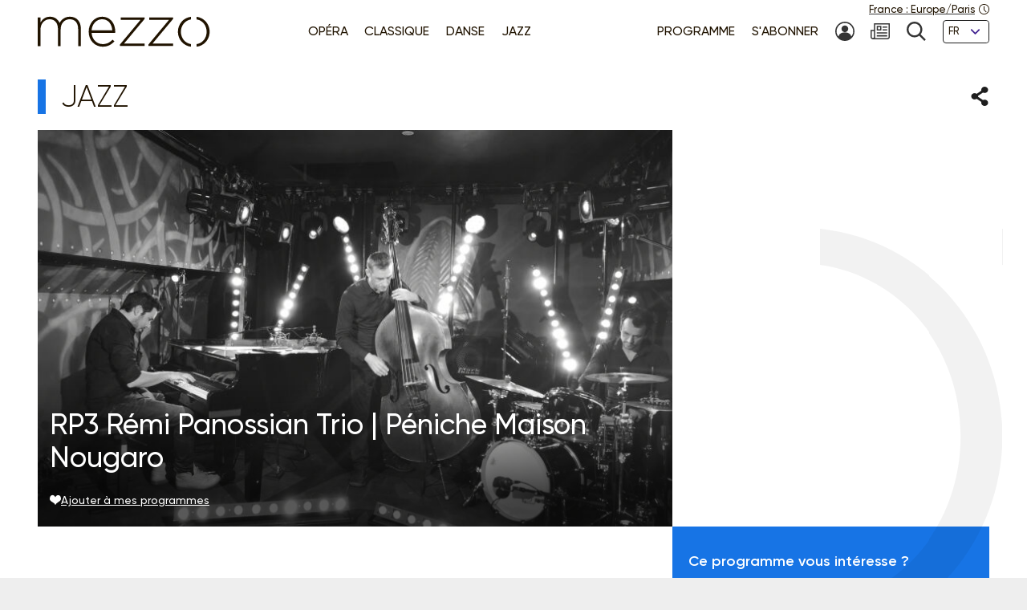

--- FILE ---
content_type: text/html; charset=UTF-8
request_url: https://www.mezzo.tv/fr/Jazz/RP3-R%C3%A9mi-Panossian-Trio-%7C-P%C3%A9niche-Maison-Nougaro-7741
body_size: 8747
content:
<!doctype html>
<html lang="fr">
<head>
	<script type="text/javascript">window.gdprAppliesGlobally=true;(function(){function a(e){if(!window.frames[e]){if(document.body&&document.body.firstChild){var t=document.body;var n=document.createElement("iframe");n.style.display="none";n.name=e;n.title=e;t.insertBefore(n,t.firstChild)}
else{setTimeout(function(){a(e)},5)}}}function e(n,r,o,c,s){function e(e,t,n,a){if(typeof n!=="function"){return}if(!window[r]){window[r]=[]}var i=false;if(s){i=s(e,t,n)}if(!i){window[r].push({command:e,parameter:t,callback:n,version:a})}}e.stub=true;function t(a){if(!window[n]||window[n].stub!==true){return}if(!a.data){return}
var i=typeof a.data==="string";var e;try{e=i?JSON.parse(a.data):a.data}catch(t){return}if(e[o]){var r=e[o];window[n](r.command,r.parameter,function(e,t){var n={};n[c]={returnValue:e,success:t,callId:r.callId};a.source.postMessage(i?JSON.stringify(n):n,"*")},r.version)}}
if(typeof window[n]!=="function"){window[n]=e;if(window.addEventListener){window.addEventListener("message",t,false)}else{window.attachEvent("onmessage",t)}}}e("__tcfapi","__tcfapiBuffer","__tcfapiCall","__tcfapiReturn");a("__tcfapiLocator");(function(e){
  var t=document.createElement("script");t.id="spcloader";t.type="text/javascript";t.async=true;t.src="https://sdk.privacy-center.org/"+e+"/loader.js?target="+document.location.hostname;t.charset="utf-8";var n=document.getElementsByTagName("script")[0];n.parentNode.insertBefore(t,n)})("9fa974f0-7bf8-4499-8a08-f6bc7d8e903d")})();</script>
	<!-- Google Tag Manager -->
	<script>
(function(w,d,s,l,i){w[l]=w[l]||[];w[l].push({'gtm.start':
new Date().getTime(),event:'gtm.js'});var f=d.getElementsByTagName(s)[0],
j=d.createElement(s),dl=l!='dataLayer'?'&l='+l:'';j.async=true;j.src=
'https://www.googletagmanager.com/gtm.js?id='+i+dl;f.parentNode.insertBefore(j,f);
})(window,document,'script','dataLayer','GTM-T9P7HF');
	</script>
	<!-- End Google Tag Manager -->

<meta charset="utf-8">
<meta name="viewport" content="width=device-width, initial-scale=1.0">

<title>RP3 Rémi Panossian Trio | Péniche Maison Nougaro  | mezzo.tv</title>
<meta name="description" content="" />
<link rel="canonical" href="https://www.mezzo.tv/fr/Jazz/RP3-R%C3%A9mi-Panossian-Trio-%7C-P%C3%A9niche-Maison-Nougaro-7741">

<link rel="stylesheet" href="/668e44da/static/vendor/splide-4.1.3/css/splide-core.min.css">
<link rel="stylesheet" href="/668e44da/static/vendor/plyr-3.7.3/plyr.css">
<link rel="stylesheet" href="/668e44da/static/css/base.min.css">

<meta name="viewport" content="width=device-width, initial-scale=1.0">
<script type="text/javascript">var init = function(){var htmlTag = document.getElementsByTagName('html')[0]; /* Is JS enabled? */ htmlTag.className = (htmlTag.className + ' ' || '') + 'hasJS'; /* Is it a touch device? */ if ('ontouchstart' in document.documentElement) htmlTag.className = (htmlTag.className + ' ' || '') + 'isTouch'; else htmlTag.className = (htmlTag.className + ' ' || '') + 'noTouch'; }();</script>

<link rel="apple-touch-icon" sizes="60x60" href="/668e44da/static/img/favicon/apple-touch-icon-60x60.png">
<link rel="apple-touch-icon" sizes="72x72" href="/668e44da/static/img/favicon/apple-touch-icon-72x72.png">
<link rel="apple-touch-icon" sizes="76x76" href="/668e44da/static/img/favicon/apple-touch-icon-76x76.png">
<link rel="apple-touch-icon" sizes="114x114" href="/668e44da/static/img/favicon/apple-touch-icon-114x114.png">
<link rel="apple-touch-icon" sizes="120x120" href="/668e44da/static/img/favicon/apple-touch-icon-120x120.png">
<link rel="apple-touch-icon" sizes="144x144" href="/668e44da/static/img/favicon/apple-touch-icon-144x144.png">
<link rel="apple-touch-icon" sizes="152x152" href="/668e44da/static/img/favicon/apple-touch-icon-152x152.png">
<link rel="apple-touch-icon" sizes="180x180" href="/668e44da/static/img/favicon/apple-touch-icon-180x180.png">
<link rel="icon" type="image/png" sizes="32x32" href="/668e44da/static/img/favicon/favicon-32x32.png">
<link rel="icon" type="image/png" sizes="192x192" href="/668e44da/static/img/favicon/android-chrome-192x192.png">
<link rel="icon" type="image/png" sizes="16x16" href="/668e44da/static/img/favicon/favicon-16x16.png">
<link rel="manifest" href="/668e44da/static/img/favicon/site.webmanifest">
<link rel="shortcut icon" href="/668e44da/static/img/favicon/favicon.ico">
<meta name="msapplication-TileColor" content="#ffffff">
<meta name="msapplication-TileImage" content="/668e44da/static/img/favicon/mstile-144x144.png">
<meta name="msapplication-config" content="/668e44da/static/img/favicon/browserconfig.xml">    <meta property="og:type" content="website" />
    <meta property="og:locale" content="" />
    <meta property="og:url" content="https://www.mezzo.tv/fr/Jazz/RP3-R%C3%A9mi-Panossian-Trio-%7C-P%C3%A9niche-Maison-Nougaro-7741" />
    <meta property="og:title" content="RP3 Rémi Panossian Trio | Péniche Maison Nougaro  | mezzo.tv" />
    <meta property="og:description" content="" />
    <meta property="og:image" content="https://www.mezzo.tv/ressources/programs/56/b508ff8-7741-P10070337.jpg" />

<meta name="twitter:card" content="summary_large_image" />
<meta name="twitter:title" content="RP3 Rémi Panossian Trio | Péniche Maison Nougaro  | mezzo.tv" />
<meta name="twitter:description" content="" />
<meta name="twitter:image" content="https://www.mezzo.tv/ressources/programs/56/b508ff8-7741-P10070337.jpg">

<link rel="alternate" hreflang="fr" href="/fr/Jazz/RP3-R%C3%A9mi-Panossian-Trio-%7C-P%C3%A9niche-Maison-Nougaro-7741" />
<link rel="alternate" hreflang="en" href="/en/Jazz/RP3-R%C3%A9mi-Panossian-Trio-%7C-Maison-Nougaro-barge-7741" />
<link rel="alternate" hreflang="ru" href="/ru/Джаз/RP3-R%C3%A9mi-Panossian-Trio-%7C-P%C3%A9niche-Maison-Nougaro-%28Janvier-20-7741" />
<link rel="alternate" hreflang="es" href="/es/Jazz/RP3-R%C3%A9mi-Panossian-Trio-Jazz-%C3%A0-la-P%C3%A9niche-Maison-Nougaro-7741" />
</head>
<body id="main-body">
<!-- Google Tag Manager (noscript) -->
<noscript><iframe src="https://www.googletagmanager.com/ns.html?id=GTM-T9P7HF" height="0" width="0" style="display:none;visibility:hidden"></iframe></noscript>
<!-- End Google Tag Manager (noscript) -->
<script type="text/javascript">
(function() {
    function initTz($popin) {
        function getTz() {
            var intlName = null;
            try {
                intlName = Intl.DateTimeFormat().resolvedOptions().timeZone;
            } catch (e) {}

            return intlName;
        }

        if (!$popin) return;

        var $timezoneTxt = $popin.querySelector('[data-role="timezone"]'),
            $timezoneInput = $popin.querySelector('input[name="timezone"]'),
            tz = getTz();

        if ($timezoneTxt) {
            $timezoneTxt.innerHTML = tz;
        }
        if ($timezoneInput) {
            $timezoneInput.value = tz;
        }
    }


    function trapFocus(element) {
        var focusableEls = element.querySelectorAll('a[href]:not([disabled]), button:not([disabled]), textarea:not([disabled]), input[type="text"]:not([disabled]), input[type="radio"]:not([disabled]), input[type="checkbox"]:not([disabled]), select:not([disabled])');
        var firstFocusableEl = focusableEls[0];
        var lastFocusableEl = focusableEls[focusableEls.length - 1];
        var KEYCODE_TAB = 9;

        element.addEventListener('keydown', function(e) {
            var isTabPressed = (e.key === 'Tab' || e.keyCode === KEYCODE_TAB);

            if (!isTabPressed) {
                return;
            }

            if ( e.shiftKey ) /* shift + tab */ {
                if (document.activeElement === firstFocusableEl) {
                    lastFocusableEl.focus();
                        e.preventDefault();
                    }
                } else /* tab */ {
                if (document.activeElement === lastFocusableEl) {
                    firstFocusableEl.focus();
                        e.preventDefault();
                    }
                }
        });

        window.addEventListener('keydown', function(e) {
            if (e.key === 'Escape'){
                element.style.display = 'none';
            }
        });
        element.focus()
    }


    function loadPopup(site, set) {
        var xhr = new XMLHttpRequest();
        xhr.open("POST", '/api/'+site+'/consent/tz', true);
        xhr.setRequestHeader("Content-Type", "application/x-www-form-urlencoded");
        xhr.onreadystatechange = function() {
            if (this.readyState === XMLHttpRequest.DONE && this.status === 200) {
                var el = document.getElementById('consent-timezones');
                el.innerHTML = xhr.responseText;
                trapFocus(el)
                initTz(document.getElementById('popin-regional'));
            }
        }
        xhr.send("consent="+((set) ? "yes" : "no"));
    }


    window.didomiOnReady = window.didomiOnReady || [];
    window.didomiOnReady.push(function (Didomi) {
        var site = 'fr',
            mezzo = 'c:mezzo-Nq2NPzN9',
            purpose = 'personnali-TFiXc64t',
            consent = Didomi.getUserConsentStatus(purpose, mezzo)
        ;

        window.didomiEventListeners = window.didomiEventListeners || [];
        window.didomiEventListeners.push({
            event: 'consent.changed',
            listener: function (context) {
                var set = Didomi.getUserConsentStatus(purpose, mezzo)

                if (set !== consent) {
                    loadPopup(site, set);
                }
            }
        });

    });
})();
</script>
<div id='consent-timezones' tabindex='-1'></div>


	<header role="banner" id="main-header" class="main-header sticky-watch">

    <div class="wrapper">

        <nav role="navigation" aria-label="Accès rapide">
            <ul class="main-header__shortcuts smaller-font">
                <li><a href="#main-content">Aller au contenu</a></li>
                <li><a href="#main-nav">Aller au menu</a></li>
            </ul>
        </nav>

        <div class="main-header__core">

            <h1 class="main-header__logo">
                <a href="/fr"><svg role="img" aria-label="Mezzo"
                 xmlns="http://www.w3.org/2000/svg" width="560" height="90" viewBox="0.5 205.5 560 90"><title>Mezzo</title><path d="M408.289 250.646c0 21.633 15.633 40.578 37.862 42.973v-7.523c-17.184-2.402-29.229-17.633-29.229-35.449s12.403-33.064 29.229-35.449v-7.532c-22.101 2.413-37.862 21.349-37.862 42.973v.007zm-83.257-34.21h57.312l-59.578 70.541v4.505h71.395v-7.083h-59.577l59.577-70.541v-4.505h-69.128v7.083zm-82.899 0h57.313l-59.578 70.541v4.505h71.395v-7.083h-59.578l59.578-70.541v-4.505h-69.129v7.083zm-54.137-9.055c-22.404 0-39.275 19.055-39.275 42.954v.321c0 25.67 18.826 42.954 40.578 42.954 15.816 0 25.697-6.386 34.11-15.349.073-.083.073-.211-.018-.285l-5.22-4.578a.2.2 0 00-.275.01c-6.798 7.202-15.532 12.779-28.275 12.779-16.229 0-31-11.944-32.458-32.458h68.661c.165-1.294.165-1.78.165-2.908v-.321c0-24.385-14.771-43.11-37.982-43.11l-.011-.009zm-30.845 39.238c1.458-18.248 14.119-31.972 30.514-31.972 18.991 0 28.569 15.339 29.707 31.972h-60.221zm-63.046-39.238c-15.633 0-24.587 8.587-29.954 17.816-4.56-9.56-13.514-17.816-28-17.816s-22.303 8.101-27.679 16.679v-14.165a.572.572 0 00-.569-.569H1.069a.572.572 0 00-.569.569v81.459c0 .312.257.568.569.568h6.835a.572.572 0 00.569-.568v-47.046c0-16.679 11.725-29.633 26.532-29.633 14.808 0 24.257 10.523 24.257 27.688v48.991c0 .312.257.568.569.568h6.835a.572.572 0 00.569-.568v-47.532c0-18.459 12.211-29.147 26.211-29.147 15.303 0 24.578 10.367 24.578 28.184v48.504c0 .312.257.569.569.569h6.835a.573.573 0 00.569-.569v-49.477c.007-20.744-12.194-34.505-31.892-34.505z"/><path d="M462.638 207.674v7.523c16.825 2.385 29.229 17.22 29.229 35.449s-12.046 33.047-29.229 35.449v7.523c22.229-2.395 37.862-21.34 37.862-42.973s-15.752-40.567-37.862-42.971z"/></svg></a>
            </h1>

            <nav role="navigation" id="main-nav" class="main-nav" aria-label="Accès rapide">

                <button class="main-nav__burger toggle" data-trap="true" data-freeze="true" data-echap="true" data-burger="true" aria-expanded="false">
                    <span aria-hidden="true"><span></span><span></span><span></span><span></span></span>
                    <strong class="smallest-font toggle--off">Ouvrir</strong>
                    <strong class="smallest-font toggle--on">Fermer</strong>
                </button>

                <div class="main-nav__burger-target" aria-hidden="true">
                    <div class="toggle-overlay main-nav__overlay" aria-hidden="true"></div>

                    <div class="main-nav__menus" tabindex="-1">
                        <ul class="main-nav__menu small-font">
<li><a class="opera" href="/fr/opera"><span>Opéra</span></a></li>
<li><a class="classique" href="/fr/concert-classique"><span>Classique</span></a></li>
<li><a class="danse" href="/fr/danse"><span>Danse</span></a></li>
<li><a class="jazz" href="/fr/jazz"><span>Jazz</span></a></li>
</ul>                        <ul class="main-nav__menu small-font">
<li><a href="/fr/programme"><span>Programme</span></a></li>
<li><a href="/fr/abonnez-vous"><span>S'abonner</span></a></li>
<li>
<a href="/fr/espace-abonne" title="Mon compte"><svg class="svg-icon" aria-hidden="true" aria-label="" focusable="false"><use xlink:href="/668e44da/static/img/svg-sprite/svg-sprite.svg#svg-icon--icon--account" /></svg><span class="sr-only">Mon compte</span>
</a>
</li>
<li>
<a href="/fr/inscription-newsletters" title="Newsletter"><svg class="svg-icon" aria-hidden="true" aria-label="" focusable="false"><use xlink:href="/668e44da/static/img/svg-sprite/svg-sprite.svg#svg-icon--icon--newsletter" /></svg><span class="sr-only">Newsletter</span>
</a>
</li>
<li>
<a href="/fr/recherche" title="Recherche"><svg class="svg-icon" aria-hidden="true" aria-label="" focusable="false"><use xlink:href="/668e44da/static/img/svg-sprite/svg-sprite.svg#svg-icon--icon--search" /></svg><span class="sr-only">Recherche</span>
</a>
</li>
<li>
<form action="/fr/Jazz/RP3-R%C3%A9mi-Panossian-Trio-%7C-P%C3%A9niche-Maison-Nougaro-7741" method='post'>
<fieldset class="smallest-font">
<label for="header__lang-select" class="sr-only">Langues</label>
<div class="select-container">
<select id="header__lang-select" name='site'>
<option value="fr" title="" selected>FR</option>
<option value="en" title="">EN</option>
<option value="es" title="">ES</option>
</select>
</div>
</fieldset>
<input type='hidden' name='entity' value='7741' />
<input type='hidden' name='type' value='program' />
<input type='hidden' name='action' value='language' />
</form>
</li>
</ul>
                        <a href="/fr/parametres-regionaux" class="main-header__time smallest-font" rel="nofollow">
                            <span><span data-role="regional-country">France</span>&nbsp;: <span data-role="regional-timezone">Europe/Paris</span></span>
                            <svg class="svg-icon" aria-hidden="true" aria-label="" focusable="false"><use xlink:href="/668e44da/static/img/svg-sprite/svg-sprite.svg#svg-icon--icon--time" /></svg>                        </a>
                    </div>
                </div>

            </nav>

        </div>

    </div>

</header>
	<main role="main" id="main-content">
	<div class="wrapper">
	<section>
    <div class="heading-share">
        <h2 class="title--1 jazz">Jazz</h2>
        <button class="link--picto toggle" aria-expanded="false" aria-controls="share-intro">
    <span class="sr-only">Partager</span>
    <svg class="svg-icon toggle--off" aria-hidden="true" aria-label="" focusable="false"><use xlink:href="/668e44da/static/img/svg-sprite/svg-sprite.svg#svg-icon--icon--share" /></svg>    <svg class="svg-icon toggle--on" aria-hidden="true" aria-label="" focusable="false"><use xlink:href="/668e44da/static/img/svg-sprite/svg-sprite.svg#svg-icon--icon--close" /></svg></button>

<div class="heading-share__reveal" aria-hidden="true" id="share-intro">
    <ul class="list-social">
                <li>
            <a href="https://www.facebook.com/sharer.php?u=https%3A%2F%2Fwww.mezzo.tv%2Ffr%2FJazz%2FRP3-R%25C3%25A9mi-Panossian-Trio-%257C-P%25C3%25A9niche-Maison-Nougaro-7741" data-role='share' class="list-social__facebook">
                <svg class="svg-icon" aria-hidden="true" aria-label="" focusable="false"><use xlink:href="/668e44da/static/img/svg-sprite/svg-sprite.svg#svg-icon--social--facebook" /></svg>                <span class="sr-only">Partager sur Facebook</span>
            </a>
        </li>
                <li>
            <a href="https://x.com/intent/tweet?text=&amp;url=https%3A%2F%2Fwww.mezzo.tv%2Ffr%2FJazz%2FRP3-R%25C3%25A9mi-Panossian-Trio-%257C-P%25C3%25A9niche-Maison-Nougaro-7741" data-role='share' class="list-social__twitter">
                <svg class="svg-icon" aria-hidden="true" aria-label="" focusable="false"><use xlink:href="/668e44da/static/img/svg-sprite/svg-sprite.svg#svg-icon--social--twitter" /></svg>                <span class="sr-only">Partager sur Twitter</span>
            </a>
        </li>
            </ul>
</div>    </div>

    <div class="programme-mosaic jazz">

        <div class="programme-mosaic__cover">
            <img srcset="/ressources/programs/cache/25/400x250-b508ff8-7741-P10070337.jpeg 400w, /ressources/programs/cache/25/600x375-b508ff8-7741-P10070337.jpeg 600w, /ressources/programs/cache/27/800x500-b508ff8-7741-P10070337.jpeg 800w, /ressources/programs/cache/26/1200x750-b508ff8-7741-P10070337.jpeg 1200w, /ressources/programs/cache/64/1600x1000-b508ff8-7741-P10070337.jpeg 1600w" sizes="(min-width: 1230px) 790px, (min-width: 730px) calc(66.6667vw - 1rem), 100vw" src="/ressources/programs/cache/27/800x500-b508ff8-7741-P10070337.jpeg" alt="" />

            <h2 class="title--2">RP3 Rémi Panossian Trio | Péniche Maison Nougaro </h2>

            
            <button class="link--add link--picto smaller-font" data-action='favorite' data-program='7741'
                aria-pressed="false"
            >
                <svg class="svg-icon" aria-hidden="true" aria-label="" focusable="false"><use xlink:href="/668e44da/static/img/svg-sprite/svg-sprite.svg#svg-icon--icon--heart" /></svg>                <span>Ajouter à mes programmes</span>
            </button>
        </div>


        <div class="programme-mosaic__title">
            
        </div>

        <div class="programme-mosaic__content editorial">

            <p class="chapo"></p>

            <h3 class="title--4">Distribution</h3><ul class="list-authors"><li><strong>Rémi Panossian</strong>
																	(Interprète)
																			</li><li><strong>Maxime Delporte</strong>
																	(Interprète)
																			</li><li><strong>Frédéric Petitprez</strong>
																	(Interprète)
																			</li></ul>
            
            <hr>

            <p>			Enregistré à Toulouse, France
			<br>

							
	Réalisation : Patrick Lauze
    <br>

	Durée: 00:42
</p>        </div>

        <div class="programme-mosaic__push">
                        <div>
                <p>Ce programme vous intéresse ?</p>
                <p class="txt-c">
                    <a class="button button--bright" href="/fr/abonnez-vous">
                        <svg class="svg-icon" aria-hidden="true" aria-label="" focusable="false"><use xlink:href="/668e44da/static/img/svg-sprite/svg-sprite.svg#svg-icon--arrow-3--right" /></svg>                        Abonnez-vous !
                    </a>
                </p>
            </div>



            <div class="programme-mosaic__ad">
	<p class="smallest-font">Publicité</p>
	<a href="" class="list-mosaic__img" target='ads' data-ext='{"site": "fr", "id": 18097, "campaign": 18152}'>
		<img class="no-small" srcset="/ressources/_shows/cache/22/400x500-1409e7fa-18100-CroisiereMezzosurleDanube.jpeg, /ressources/_shows/cache/22/600x750-1409e7fa-18100-CroisiereMezzosurleDanube.jpeg 1.5x, /ressources/_shows/cache/22/800x1000-1409e7fa-18100-CroisiereMezzosurleDanube.jpeg 2x, /ressources/_shows/cache/22/1200x1500-1409e7fa-18100-CroisiereMezzosurleDanube.jpeg 3x" src="/ressources/_shows/cache/22/400x500-1409e7fa-18100-CroisiereMezzosurleDanube.jpeg" alt="" />
		<img class="small-only" srcset="/ressources/_shows/cache/22/700x437-1409e7ec-18101-CroisiereMezzosurleDanube.jpeg, /ressources/_shows/cache/22/1050x656-1409e7ec-18101-CroisiereMezzosurleDanube.jpeg 1.5x, /ressources/_shows/cache/22/1400x875-1409e7ec-18101-CroisiereMezzosurleDanube.jpeg 2x, /ressources/_shows/cache/22/2100x1312-1409e7ec-18101-CroisiereMezzosurleDanube.jpeg 3x" src="/ressources/_shows/cache/22/700x437-1409e7ec-18101-CroisiereMezzosurleDanube.jpeg" alt="" />
		<span class="sr-only"></span>
	</a>
</div>

        </div>

    </div>
</section>

<section>
        <h2 class="title--1 jazz">A voir aussi</h2>

<ul class="list-mosaic">
            	<li class="list-mosaic__item list-mosaic__item--standard" tabindex="-1">
	<div class="list-mosaic__inner">
		<div class="list-mosaic__img">
			<img loading="lazy" srcset="/ressources/programs/cache/84/400x250-fe465aa-8906-1263524_1.jpeg 400w, /ressources/programs/cache/84/600x375-fe465aa-8906-1263524_1.jpeg 600w, /ressources/programs/cache/84/800x500-fe465aa-8906-1263524_1.jpeg 800w, /ressources/programs/cache/84/1200x750-fe465aa-8906-1263524_1.jpeg 1200w" sizes="(min-width: 1230px) 400px, (min-width: 730px) calc(33.3333vw - 2rem), 100vw" src="/ressources/programs/cache/84/800x500-fe465aa-8906-1263524_1.jpeg" alt="" />
			<ul class="list-type smaller-font">
								<li class="jazz"><b>Jazz</b></li>
							</ul>
		</div>

				<h3 class="title--3 jazz">
			<a href="/fr/Jazz/Yaron-Herman-Trio-Fondation-Louis-Vuitton-8906">Yaron Herman Trio - Fondation Louis Vuitton</a>
		</h3>
	</div>
	</li>
            	<li class="list-mosaic__item list-mosaic__item--standard" tabindex="-1">
	<div class="list-mosaic__inner">
		<div class="list-mosaic__img">
			<img loading="lazy" srcset="/ressources/programs/cache/77/400x250-141db9eb-18145-1311962_1.jpeg 400w, /ressources/programs/cache/118/600x375-141db9eb-18145-1311962_1.jpeg 600w, /ressources/programs/cache/118/800x500-141db9eb-18145-1311962_1.jpeg 800w, /ressources/programs/cache/118/1200x750-141db9eb-18145-1311962_1.jpeg 1200w" sizes="(min-width: 1230px) 400px, (min-width: 730px) calc(33.3333vw - 2rem), 100vw" src="/ressources/programs/cache/118/800x500-141db9eb-18145-1311962_1.jpeg" alt="" />
			<ul class="list-type smaller-font">
								<li class="jazz"><b>Jazz</b></li>
							</ul>
		</div>

				<h3 class="title--3 jazz">
			<a href="/fr/Jazz/Gil-Evans-Orchestra-Mccoy-Tyner-Sextet-Berliner-Jazztage-18145">Gil Evans Orchestra &amp; Mccoy Tyner Sextet - Berliner Jazztage</a>
		</h3>
	</div>
	</li>
            	<li class="list-mosaic__item list-mosaic__item--standard" tabindex="-1">
	<div class="list-mosaic__inner">
		<div class="list-mosaic__img">
			<img loading="lazy" srcset="/ressources/programs/cache/400x250-141db9e4-18009-1311961_1.jpeg 400w, /ressources/programs/cache/118/600x375-141db9e4-18009-1311961_1.jpeg 600w, /ressources/programs/cache/118/800x500-141db9e4-18009-1311961_1.jpeg 800w, /ressources/programs/cache/118/1200x750-141db9e4-18009-1311961_1.jpeg 1200w" sizes="(min-width: 1230px) 400px, (min-width: 730px) calc(33.3333vw - 2rem), 100vw" src="/ressources/programs/cache/118/800x500-141db9e4-18009-1311961_1.jpeg" alt="" />
			<ul class="list-type smaller-font">
								<li class="jazz"><b>Jazz</b></li>
							</ul>
		</div>

				<h3 class="title--3 jazz">
			<a href="/fr/Jazz/Dizzy-Gillespie-Quartet-Berliner-Jazztage-18009">Dizzy Gillespie Quartet - Berliner Jazztage</a>
		</h3>
	</div>
	</li>
    </ul>
</section>

<script type="text/javascript">
    window.Mezzo = window.Mezzo || {};
    window.Mezzo.urls = window.Mezzo.urls || {};
    window.Mezzo.urls.login = "/fr/connexion";
</script>	</div>
	</main>

	<a href="#main-body" id="back-to-top" class="link-to-top">
    <svg class="svg-icon" aria-hidden="true" aria-label="" focusable="false"><use xlink:href="/668e44da/static/img/svg-sprite/svg-sprite.svg#svg-icon--arrow-1--top" /></svg>    <b class="sr-only">Retour haut de page</b>
</a>

<div id="back-to-top-pixel-to-watch"></div>	<footer role="contentinfo">
<div class="footer__tools small-font">
<div class="wrapper">
<div class="footer__title footer__subscription">
<a href="/fr/abonnez-vous" class="link--picto">
<svg class="svg-icon" aria-hidden="true"><use xlink:href="/001/static/img/svg-sprite/svg-sprite.svg#svg-icon--arrow-4--right" /></svg>
<span>S’ABONNER À MEZZO</span>
</a>
</div>
<div class="footer__social">
<h2 class="footer__title">Nous suivre</h2>
<ul class="list-social">
<li>
<a href="https://www.facebook.com/mezzotv/" class="list-social__facebook" target='_blank'>
<svg class="svg-icon" aria-hidden="true"><use xlink:href="/001/static/img/svg-sprite/svg-sprite.svg#svg-icon--social--facebook" /></svg>
<span class="sr-only">Sur Facebook</span>
</a>
</li>
<li>
<a href="https://twitter.com/mezzo_tv?lang=fr" class="list-social__twitter" target='_blank'>
<svg class="svg-icon" aria-hidden="true"><use xlink:href="/001/static/img/svg-sprite/svg-sprite.svg#svg-icon--social--twitter" /></svg>
<span class="sr-only">Sur Twitter</span>
</a>
</li>
<li>
<a href="https://www.instagram.com/mezzo.tv/" class="list-social__instagram" target='_blank'>
<svg class="svg-icon" aria-hidden="true"><use xlink:href="/001/static/img/svg-sprite/svg-sprite.svg#svg-icon--social--instagram" /></svg>
<span class="sr-only">Sur Instagram</span>
</a>
</li>
<li>
<a href="https://www.youtube.com/channel/UCjLSaHl_xeo2BB6Ghss-zbA" class="list-social__youtube" target='_blank'>
<svg class="svg-icon" aria-hidden="true"><use xlink:href="/001/static/img/svg-sprite/svg-sprite.svg#svg-icon--social--youtube" /></svg>
<span class="sr-only">Sur Youtube</span>
</a>
</li>
</ul>
</div>
<form class="footer__newsletter" method='post' action='/fr/inscription-newsletters'>
<fieldset>
<label for="footer-email" class="footer__title">Newsletter</label>
<span class="smallest-font">
<input type="email" id="footer-email" name='email' placeholder="Votre email" autocomplete="email">
<button type="submit">M'INSCRIRE</button>
</span>
</fieldset>
</form>
</div>
</div>
<div class="footer__sitemap small-font">
<div class="wrapper">
<div>
<h2 class="footer__title">Les univers</h2>
<ul>
<li>
<a href="/fr/opera" class="link--picto">
<svg class="svg-icon" aria-hidden="true"><use xlink:href="/001/static/img/svg-sprite/svg-sprite.svg#svg-icon--arrow-4--right" /></svg>
<span>Opéra</span>
</a>
</li>
<li>
<a href="/fr/concert-classique" class="link--picto">
<svg class="svg-icon" aria-hidden="true"><use xlink:href="/001/static/img/svg-sprite/svg-sprite.svg#svg-icon--arrow-4--right" /></svg>
<span>Classique</span>
</a>
</li>
<li>
<a href="/fr/danse" class="link--picto">
<svg class="svg-icon" aria-hidden="true"><use xlink:href="/001/static/img/svg-sprite/svg-sprite.svg#svg-icon--arrow-4--right" /></svg>
<span>Danse</span>
</a>
</li>
<li>
<a href="/fr/jazz" class="link--picto">
<svg class="svg-icon" aria-hidden="true"><use xlink:href="/001/static/img/svg-sprite/svg-sprite.svg#svg-icon--arrow-4--right" /></svg>
<span>Jazz</span>
</a>
</li>
</ul>
<h2 class="sr-only">La grille Mezzo</h2>
<a class="footer__title link--picto" href="/fr/programme">
<svg class="svg-icon" aria-hidden="true"><use xlink:href="/001/static/img/svg-sprite/svg-sprite.svg#svg-icon--arrow-4--right" /></svg>
<span>Programme</span>
</a>
</div>
<div>
<h2 class="footer__title">La sélection mezzo</h2>
<ul>
<li>
<a href="/fr/top-mezzo" class="link--picto">
<svg class="svg-icon" aria-hidden="true"><use xlink:href="/001/static/img/svg-sprite/svg-sprite.svg#svg-icon--arrow-4--right" /></svg>
<span>Top Mezzo</span>
</a>
</li>
<li>
<a href="/fr/coups-de-coeur" class="link--picto">
<svg class="svg-icon" aria-hidden="true"><use xlink:href="/001/static/img/svg-sprite/svg-sprite.svg#svg-icon--arrow-4--right" /></svg>
<span> Coups de cœur</span>
</a>
</li>
<li>
<a href="/fr/agenda" class="link--picto">
<svg class="svg-icon" aria-hidden="true"><use xlink:href="/001/static/img/svg-sprite/svg-sprite.svg#svg-icon--arrow-4--right" /></svg>
<span>Agenda culturel</span>
</a>
</li>
</ul>
</div>
<div>
<h2 class="footer__title">A propos de mezzo</h2>
<ul>
<li>
<a href="/fr/chaines" class="link--picto">
<svg class="svg-icon" aria-hidden="true"><use xlink:href="/001/static/img/svg-sprite/svg-sprite.svg#svg-icon--arrow-4--right" /></svg>
<span>Les chaînes </span>
</a>
</li>
<li>
<a href="/fr/partenaires" class="link--picto">
<svg class="svg-icon" aria-hidden="true"><use xlink:href="/001/static/img/svg-sprite/svg-sprite.svg#svg-icon--arrow-4--right" /></svg>
<span>Partenaires</span>
</a>
</li>
<li>
<a href="/fr/mezzo25" class="link--picto">
<svg class="svg-icon" aria-hidden="true"><use xlink:href="/001/static/img/svg-sprite/svg-sprite.svg#svg-icon--arrow-4--right" /></svg>
<span>Mezzo - 25 ans</span>
</a>
</li>
</ul>
</div>
<div>
<svg aria-hidden="true" focusable="false"
xmlns="http://www.w3.org/2000/svg" width="37.862" height="85.945" viewBox="0 0 37.862 85.945"><path d="M-.069-.027V7.5c16.886 2.387 29.335 17.231 29.335 35.473 0 18.241-12.089 33.068-29.335 35.471v7.528c22.31-2.396 38-21.354 38-43S22.122 2.378-.069-.027z"/></svg>
</div>
</div>
</div>
<div class="footer__legals smaller-font">
<div class="wrapper">
<p>© mezzo 2023</p>
<ul>
<li><a href='/fr/mentions-legales'>Mentions légales & CGU</a></li>
<li><a href='/fr/donnees-personnelles'>Politique de confidentialité</a></li>
<li><a href='javascript:Didomi.preferences.show()'>Gestion du consentement</a></li>
<li><a href='/fr/accessibilite'>Accessibilité</a></li>
<li><a href='/fr/contact'>Contact</a></li>
<li><a href='/fr/credits'>Crédits</a></li>
</ul>
</div>
</div>
</footer><script type="text/javascript" src="/668e44da/static/js/mezzo.min.js"></script>
</body>
</html>
